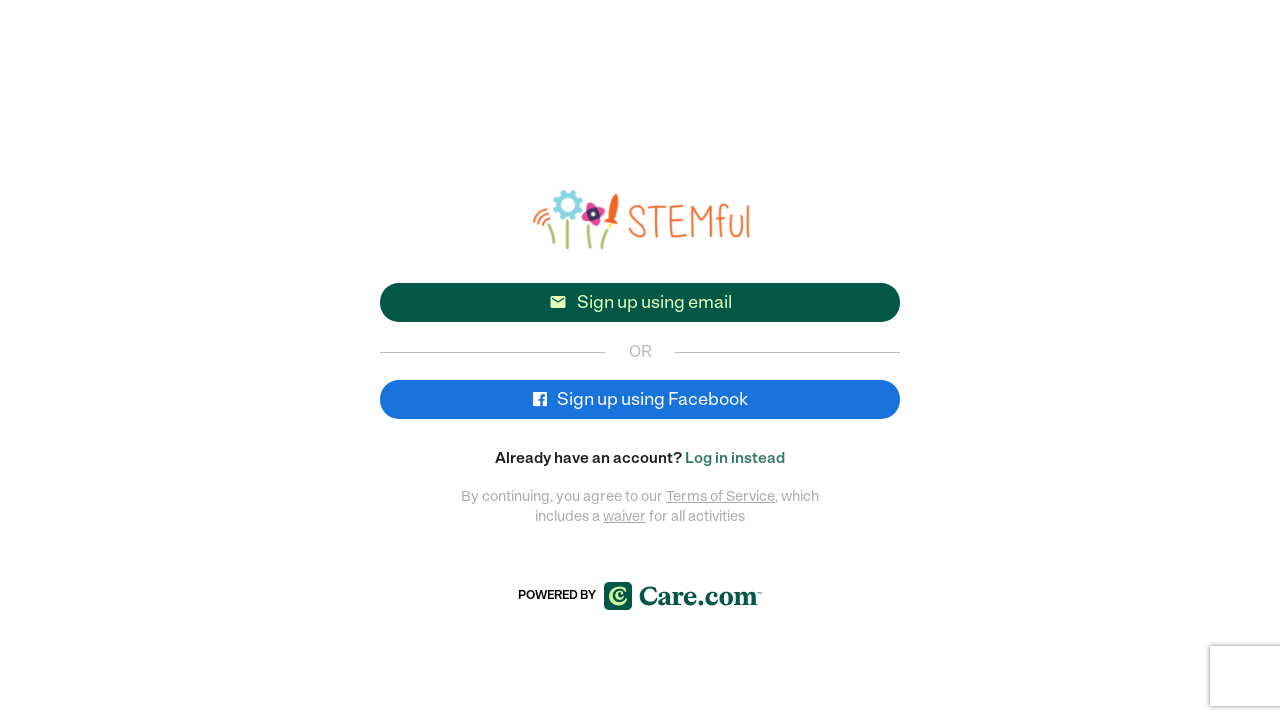

--- FILE ---
content_type: text/html; charset=utf-8
request_url: https://stemful-sanfrancisco.getgalore.com/register?activity_id=2741739
body_size: 11965
content:
<!DOCTYPE html>
<html class="connect" >

<head>
	<title>STEMful-San Francisco</title>
  <script src="https://getgalore.com/assets/application-bd10a0c9198d33a3d17d824af80eec58b2e847b43d804f5931326732ca89f882.js" type="text/javascript"></script>
  <link rel="stylesheet" href="https://getgalore.com/assets/application-9dd1b5861e25513d8d465fa648a118abf8358c08a754151d13a0a36d140c0438.css" media="all" />
	<meta name="csrf-param" content="authenticity_token" />
<meta name="csrf-token" content="bI_F5DrKyJPdrWCHlXVTnlO69UPxFZyPKE5lnQ3GE3Fo7D0pEBsBE0wSvQTn1uDk-OF5JR97Tg2iZ1O49BBPXg" />
	<link rel="icon" type="image/png" href="https://d19tb5uaenw7es.cloudfront.net/care_embrace_favicon.png?1768726452">

	<meta name=viewport content="width=device-width, initial-scale=1">
	<meta property="fb:app_id" content="341612466006021" />
	<link rel="canonical" href="https://stemful-sanfrancisco.getgalore.com/providers" />
	<meta property="og:type" content="website" />
	<meta property="og:title" content="STEMful-San Francisco" />
	<meta property="og:description" content="STEMful is an inspired environment in San Francisco where children ages 1-12 years old &quot;sprout curiosity&quot; in STEM. We invite community providers who share a love for teaching to provide parents with tools, programs and workshops in a space to bring their children to learn, play and sprout." />
	<meta property="og:url" content="https://stemful-sanfrancisco.getgalore.com/providers" />
	<meta property="og:image" content="https://s3.amazonaws.com/galore-production/provider_avatar_187_small.png?1483840097" />
	<meta property="al:ios:app_store_id" content="1002740010" />
  <meta property="al:ios:app_name" content="Galore: kids activities, camps &amp; classes" />
  <meta property="al:ios:url" content="galore://?organization_id=366" />
	<meta name="theme-color" content="#ffffff">
  <meta name="google-site-verification" content="tvpnl2LAS1NbCPHvJY-Pl5FceDPF3YNYHnvgtgo2yrQ" />
  <meta name="google-site-verification" content="-x64h5EZ7TuZtcSp8tf9rbkNTiSB7SmUS41xbSCKxjE" />
  <meta name="robots" content="noarchive">

<link href="https://fonts.googleapis.com/css2?family=Material+Icons" rel="stylesheet">


	<!-- Sentry config -->
<script src="https://browser.sentry-cdn.com/5.21.4/bundle.apm.min.js" integrity="sha384-4iMQu5uGcoGo8jttwZVa9umqdaAA5E7OUhekefo18Nn/nLaif8dYItg9rh7WGAN/" crossorigin="anonymous"></script>
<script type="text/javascript">
  Sentry.init({
    dsn: 'https://075f44f561c171fdf719e2d531c0eaa0@o466311.ingest.us.sentry.io/4508654768029697',
    integrations: [
      new Sentry.Integrations.Tracing(),
    ],
    tracesSampleRate: 0.25,
    ignoreErrors: [
      'Non-Error promise rejection captured',
      // Ignore reCAPTCHA callback errors when modal is closed before token arrives
      "null is not an object (evaluating 'element.value = token')",
      "Cannot set properties of null (setting 'value')"
    ],
    environment: 'production'
  });
</script>
<!-- End sentry config -->


	<script id="fbclid-sanitizer">
(function(){
	try {
		// Parse the current URL so we can inspect and modify query params safely
		var url = new URL(window.location.href);

		// Read the fbclid parameter from the URL (if present)
		var fbclid = url.searchParams.get('fbclid');

		// Define what we consider a safe fbclid value
		//  - Alphanumerics, underscore, and hyphen only
		//  - Maximum length of 500 characters
		var isValidFbclid = function(value) {
			return /^[A-Za-z0-9_-]{1,500}$/.test(value);
		};

		// If fbclid exists but is malformed, remove it and update the address bar without a reload
		if (fbclid && !isValidFbclid(fbclid)) {
			url.searchParams.delete('fbclid');
			history.replaceState(null, '', url.toString());
		}

		// Helper to read a cookie by name
		var getCookie = function(name) {
			var match = document.cookie.match(new RegExp('(?:^|; )' + name.replace(/([.$?*|{}()\[\]\\\/\+^])/g, '\\$1') + '=([^;]*)'));
			return match ? decodeURIComponent(match[1]) : null;
		};

		// Define a minimal safety check for the _fbc cookie value
		//  - Allow empty/absent values
		//  - Reject overly long values (>1024 chars)
		//  - Reject values containing percent signs, colons, or control characters
		var isValidFbc = function(value) {
			if (!value) return true;
			if (value.length > 1024) return false;
			if (/%|:|[\x00-\x1F\x7F]/.test(value)) return false;
			return true;
		};

		// Read current _fbc cookie and clear it if invalid
		var fbc = getCookie('_fbc');
		if (fbc && !isValidFbc(fbc)) {
			var expires = 'Thu, 01 Jan 1970 00:00:00 GMT';
			var host = window.location.hostname;

			// Expire _fbc at multiple scopes, covering different ways it may have been set
			document.cookie = '_fbc=; path=/; expires=' + expires; // current host, no domain
			document.cookie = '_fbc=; path=/; domain=' + host + '; expires=' + expires; // explicit host
			var parts = host.split('.');
			if (parts.length >= 2) {
				var root = '.' + parts.slice(-2).join('.'); // e.g., .getgalore.com
				document.cookie = '_fbc=; path=/; domain=' + root + '; expires=' + expires;
			}
		}
	} catch (e) {
		// Never allow sanitizer errors to affect page rendering or tracking
	}
})();
</script>



  <!-- Facebook Pixel Code -->
	<script>
	!function(f,b,e,v,n,t,s)
	{if(f.fbq)return;n=f.fbq=function(){n.callMethod?
	n.callMethod.apply(n,arguments):n.queue.push(arguments)};
	if(!f._fbq)f._fbq=n;n.push=n;n.loaded=!0;n.version='2.0';
	n.queue=[];t=b.createElement(e);t.async=!0;
	t.src=v;s=b.getElementsByTagName(e)[0];
	s.parentNode.insertBefore(t,s)}(window,document,'script','https://connect.facebook.net/en_US/fbevents.js');
  fbq('init', '213862352418175');
	fbq('track', 'PageView');
	</script>
	<!-- End Facebook Pixel Code -->

<!-- Google Analytics -->
<script async src="https://www.googletagmanager.com/gtag/js?id=G-CY1EP2GSSG"></script>
<script type="text/javascript">
  var gaDimensions = {}
  window.dataLayer = window.dataLayer || [];
  function gtag(){dataLayer.push(arguments);}
  gtag('js', new Date());

  gtag('config', 'G-CY1EP2GSSG', { send_page_view: false });
</script>
<!-- End Google Analytics -->




	<!-- start Mixpanel -->
	<script type="text/javascript">
    // ensure google maps callback is defined for search
    function initMap() {
    };

    // Branch initialization
    (function(b,r,a,n,c,h,_,s,d,k){if(!b[n]||!b[n]._q){for(;s<_.length;)c(h,_[s++]);d=r.createElement(a);d.async=1;d.src="https://getgalore.com/assets/branch-latest.min-6ce0af26a33dbf8034a0f13214bff3065273f56b42c341a81b18bbd72e9ae976.js";k=r.getElementsByTagName(a)[0];k.parentNode.insertBefore(d,k);b[n]=h}})(window,document,"script","branch",function(b,r){b[r]=function(){b._q.push([r,arguments])}},{_q:[],_v:1},"addListener applyCode autoAppIndex banner closeBanner creditHistory credits data deepview deepviewCta first getCode init link logout redeem referrals removeListener sendSMS setBranchViewData setIdentity track validateCode".split(" "), 0);
    // No callback because we will go get branch data after Mixpanel returns
    branch.init('key_live_bbjWEo7dgXliRXiYRzvkMlghqtnzY0qC', {}, function(err, data) { });

    // Mixpanel initialization
		(function(f,b){if(!b.__SV){var a,e,i,g;window.mixpanel=b;b._i=[];b.init=function(a,e,d){function f(b,h){var a=h.split(".");2==a.length&&(b=b[a[0]],h=a[1]);b[h]=function(){b.push([h].concat(Array.prototype.slice.call(arguments,0)))}}var c=b;"undefined"!==typeof d?c=b[d]=[]:d="mixpanel";c.people=c.people||[];c.toString=function(b){var a="mixpanel";"mixpanel"!==d&&(a+="."+d);b||(a+=" (stub)");return a};c.people.toString=function(){return c.toString(1)+".people (stub)"};i="disable track track_pageview track_links track_forms register register_once alias unregister identify name_tag set_config people.set people.set_once people.increment people.append people.track_charge people.clear_charges people.delete_user".split(" ");
		for(g=0;g<i.length;g++)f(c,i[g]);b._i.push([a,e,d])};b.__SV=1.2;a=f.createElement("script");a.type="text/javascript";a.async=!0;a.src="//cdn.mxpnl.com/libs/mixpanel-2.2.min.js";e=f.getElementsByTagName("script")[0];e.parentNode.insertBefore(a,e)}})(document,window.mixpanel||[]);

    // wait for branch...
    try {
      isBranchPresent = getURLParameter("_branch_match_id");
      if (isBranchPresent){
        delayedMixpanelEvent = {};
        userSignedIn = false;
      }

      var utmNetwork = getURLParameter('utm_source');
      var utmCampaign = getURLParameter('utm_campaign');
      var utmAd = getURLParameter('utm_keyword');
      var utmAdset = getURLParameter('utm_adgroup');
      if (utmNetwork || utmCampaign || utmAd || utmAdset){
        delayedMixpanelEvent = {};
        userSignedIn = false;
      }
    } catch(e) {}

    mixpanel.init('831846f84eab9a3befd9cacc33f666d1', {'loaded': function(mixpanel) {
      // adwords super properties, then fire delayed mixpanel event
      if (typeof registerUTMParamsWithMixpanel !== 'undefined') {
        registerUTMParamsWithMixpanel(utmCampaign, utmNetwork, utmAd, utmAdset);
      }

      // branch super properties, then fire delayed mixpanel event
      if (typeof registerBranchIdWithMixpanel !== 'undefined') {
        registerBranchIdWithMixpanel();
      }
    }});
  </script>
    <!-- start Amplitude -->
  <script type="text/javascript">
    !function(){"use strict";!function(e,t){var n=e.amplitude||{_q:[],_iq:{}};if(n.invoked)e.console&&console.error&&console.error("Amplitude snippet has been loaded.");else{var r=function(e,t){e.prototype[t]=function(){return this._q.push({name:t,args:Array.prototype.slice.call(arguments,0)}),this}},s=function(e,t,n){return function(r){e._q.push({name:t,args:Array.prototype.slice.call(n,0),resolve:r})}},o=function(e,t,n){e[t]=function(){if(n)return{promise:new Promise(s(e,t,Array.prototype.slice.call(arguments)))}}},i=function(e){for(var t=0;t<y.length;t++)o(e,y[t],!1);for(var n=0;n<g.length;n++)o(e,g[n],!0)};n.invoked=!0;var a=t.createElement("script");a.type="text/javascript",a.integrity="sha384-TPZhteUkZj8CAyBx+GZZytBdkuKnhKsSKcCoVCq0QSteWf/Kw5Kb9oVFUROLE1l3",a.crossOrigin="anonymous",a.async=!0,a.src="https://cdn.amplitude.com/libs/analytics-browser-1.9.1-min.js.gz",a.onload=function(){e.amplitude.runQueuedFunctions||console.log("[Amplitude] Error: could not load SDK")};var c=t.getElementsByTagName("script")[0];c.parentNode.insertBefore(a,c);for(var u=function(){return this._q=[],this},l=["add","append","clearAll","prepend","set","setOnce","unset","preInsert","postInsert","remove","getUserProperties"],p=0;p<l.length;p++)r(u,l[p]);n.Identify=u;for(var d=function(){return this._q=[],this},f=["getEventProperties","setProductId","setQuantity","setPrice","setRevenue","setRevenueType","setEventProperties"],v=0;v<f.length;v++)r(d,f[v]);n.Revenue=d;var y=["getDeviceId","setDeviceId","getSessionId","setSessionId","getUserId","setUserId","setOptOut","setTransport","reset"],g=["init","add","remove","track","logEvent","identify","groupIdentify","setGroup","revenue","flush"];i(n),n.createInstance=function(e){return n._iq[e]={_q:[]},i(n._iq[e]),n._iq[e]},e.amplitude=n}}(window,document)}();

    amplitude.init('e34357ef97d4564fedecead189f65f35', '', {
      defaultTracking: {
        pageViews: true,
        sessions: true
      }
    });

    function amplitudeTrackEventWithProperties(eventName, eventProperties = {}) {
      eventProperties['galore_session_id'] = eventProperties['galore_session_id'] ? eventProperties['galore_session_id'] : "e82bcbe5da40922aceb6ee145a6602f6";
      eventProperties['request_id'] = eventProperties['request_id'] ? eventProperties['request_id'] : "1a660ce1-784f-48f8-aaff-8fc939f6d065";
      eventProperties['url'] = eventProperties['url'] ? eventProperties['url'] : "https://stemful-sanfrancisco.getgalore.com/register?activity_id=2741739";
      eventProperties['url_path'] = eventProperties['url_path'] ? eventProperties['url_path'] : "/register?activity_id=2741739";
      eventProperties['referrer'] = eventProperties['referrer'] ? eventProperties['referrer'] : "";
      eventProperties['web_platform'] = eventProperties['web_platform'] ? eventProperties['web_platform'] : "connect";



      amplitude.track(eventName, eventProperties);
    }
  </script>
  <!-- end Amplitude -->

  <!-- end Mixpanel -->

  

<script>(window.BOOMR_mq=window.BOOMR_mq||[]).push(["addVar",{"rua.upush":"false","rua.cpush":"false","rua.upre":"false","rua.cpre":"false","rua.uprl":"false","rua.cprl":"false","rua.cprf":"false","rua.trans":"","rua.cook":"false","rua.ims":"false","rua.ufprl":"false","rua.cfprl":"false","rua.isuxp":"false","rua.texp":"norulematch","rua.ceh":"false","rua.ueh":"false","rua.ieh.st":"0"}]);</script>
                              <script>!function(e){var n="https://s.go-mpulse.net/boomerang/";if("False"=="True")e.BOOMR_config=e.BOOMR_config||{},e.BOOMR_config.PageParams=e.BOOMR_config.PageParams||{},e.BOOMR_config.PageParams.pci=!0,n="https://s2.go-mpulse.net/boomerang/";if(window.BOOMR_API_key="KA3ME-6MEGP-XWLWW-C4MDS-EUQAF",function(){function e(){if(!o){var e=document.createElement("script");e.id="boomr-scr-as",e.src=window.BOOMR.url,e.async=!0,i.parentNode.appendChild(e),o=!0}}function t(e){o=!0;var n,t,a,r,d=document,O=window;if(window.BOOMR.snippetMethod=e?"if":"i",t=function(e,n){var t=d.createElement("script");t.id=n||"boomr-if-as",t.src=window.BOOMR.url,BOOMR_lstart=(new Date).getTime(),e=e||d.body,e.appendChild(t)},!window.addEventListener&&window.attachEvent&&navigator.userAgent.match(/MSIE [67]\./))return window.BOOMR.snippetMethod="s",void t(i.parentNode,"boomr-async");a=document.createElement("IFRAME"),a.src="about:blank",a.title="",a.role="presentation",a.loading="eager",r=(a.frameElement||a).style,r.width=0,r.height=0,r.border=0,r.display="none",i.parentNode.appendChild(a);try{O=a.contentWindow,d=O.document.open()}catch(_){n=document.domain,a.src="javascript:var d=document.open();d.domain='"+n+"';void(0);",O=a.contentWindow,d=O.document.open()}if(n)d._boomrl=function(){this.domain=n,t()},d.write("<bo"+"dy onload='document._boomrl();'>");else if(O._boomrl=function(){t()},O.addEventListener)O.addEventListener("load",O._boomrl,!1);else if(O.attachEvent)O.attachEvent("onload",O._boomrl);d.close()}function a(e){window.BOOMR_onload=e&&e.timeStamp||(new Date).getTime()}if(!window.BOOMR||!window.BOOMR.version&&!window.BOOMR.snippetExecuted){window.BOOMR=window.BOOMR||{},window.BOOMR.snippetStart=(new Date).getTime(),window.BOOMR.snippetExecuted=!0,window.BOOMR.snippetVersion=12,window.BOOMR.url=n+"KA3ME-6MEGP-XWLWW-C4MDS-EUQAF";var i=document.currentScript||document.getElementsByTagName("script")[0],o=!1,r=document.createElement("link");if(r.relList&&"function"==typeof r.relList.supports&&r.relList.supports("preload")&&"as"in r)window.BOOMR.snippetMethod="p",r.href=window.BOOMR.url,r.rel="preload",r.as="script",r.addEventListener("load",e),r.addEventListener("error",function(){t(!0)}),setTimeout(function(){if(!o)t(!0)},3e3),BOOMR_lstart=(new Date).getTime(),i.parentNode.appendChild(r);else t(!1);if(window.addEventListener)window.addEventListener("load",a,!1);else if(window.attachEvent)window.attachEvent("onload",a)}}(),"".length>0)if(e&&"performance"in e&&e.performance&&"function"==typeof e.performance.setResourceTimingBufferSize)e.performance.setResourceTimingBufferSize();!function(){if(BOOMR=e.BOOMR||{},BOOMR.plugins=BOOMR.plugins||{},!BOOMR.plugins.AK){var n=""=="true"?1:0,t="",a="clmiseyx2w5na2lmt62a-f-95adbcf9f-clientnsv4-s.akamaihd.net",i="false"=="true"?2:1,o={"ak.v":"39","ak.cp":"1284853","ak.ai":parseInt("770584",10),"ak.ol":"0","ak.cr":9,"ak.ipv":4,"ak.proto":"h2","ak.rid":"219cde67","ak.r":51095,"ak.a2":n,"ak.m":"dsca","ak.n":"essl","ak.bpcip":"18.216.137.0","ak.cport":55366,"ak.gh":"23.215.214.240","ak.quicv":"","ak.tlsv":"tls1.3","ak.0rtt":"","ak.0rtt.ed":"","ak.csrc":"-","ak.acc":"","ak.t":"1768726452","ak.ak":"hOBiQwZUYzCg5VSAfCLimQ==vjhraiACO/ju3Rar8zWzRreukhvZ2Bmlmhnswb6dRxpL1vHAcVK+/I5Fi/pGaYYjIUnFX+8sm4ir8VcvBHpTBosywTr8T+72+fjV7UtA1Q/A0SyMV5BnMSuz6GY+96KJVIw0mBOISpzBzHe/[base64]/dWkcSAGx5CgPkDwDlyxewF4=","ak.pv":"43","ak.dpoabenc":"","ak.tf":i};if(""!==t)o["ak.ruds"]=t;var r={i:!1,av:function(n){var t="http.initiator";if(n&&(!n[t]||"spa_hard"===n[t]))o["ak.feo"]=void 0!==e.aFeoApplied?1:0,BOOMR.addVar(o)},rv:function(){var e=["ak.bpcip","ak.cport","ak.cr","ak.csrc","ak.gh","ak.ipv","ak.m","ak.n","ak.ol","ak.proto","ak.quicv","ak.tlsv","ak.0rtt","ak.0rtt.ed","ak.r","ak.acc","ak.t","ak.tf"];BOOMR.removeVar(e)}};BOOMR.plugins.AK={akVars:o,akDNSPreFetchDomain:a,init:function(){if(!r.i){var e=BOOMR.subscribe;e("before_beacon",r.av,null,null),e("onbeacon",r.rv,null,null),r.i=!0}return this},is_complete:function(){return!0}}}}()}(window);</script></head>

<body>
	<p id="notice" class="center"></p>
  <p id="alert" class="center">
  	<span id="alert-text"></span><i id="dismiss-alert" class="material-icons">&#xE14C;</i>
  </p>


		<div id="wrap" class="free-floating">
			<div id="main">
				<div class='session-container registration'>
  <div class="inner">
    <form class="new_user" id="new_user" action="https://stemful-sanfrancisco.getgalore.com/" accept-charset="UTF-8" method="post"><input name="utf8" type="hidden" value="&#x2713;" autocomplete="off" /><input type="hidden" name="authenticity_token" value="a1d-gHchog4Q2tBzbw8MJnNDm9t6GxuZ64olyG7f1VZOxQX0hF2EgamUcmiiShyg4RtcZBMqgDK3wIk5f1GEPg" autocomplete="off" />
      
      
      
      
      <input type="hidden" name="activity_id" id="activity_id" value="2741739" autocomplete="off" />
      

        <div class="logo-container login-org-logo pt-20">
          <img class="session-logo" src="https://s3.amazonaws.com/galore-production/provider_avatar_187_thumb.png?1483840097" />
        </div>
      <div class="login-headline">
        Sign up
      </div>

      
      <div class="error-container" id="session-error-container"></div>

      <div class="email-options">
        <div class="row">
          <div class="col-sm-6 form-column half">
            <input autofocus="autofocus" placeholder="Your first name" required="required" class="form-field login-form-input" type="text" name="user[first_name]" id="user_first_name" />
          </div>
          <div class="col-sm-6 form-column half">
            <input placeholder="Your last name" required="required" class="form-field login-form-input" type="text" name="user[last_name]" id="user_last_name" />
          </div>
        </div>
        <div class="row pt-20">
          <div class="col-sm-6 form-column half">
            <input placeholder="Your email address" required="required" class="form-field login-form-input" type="email" name="user[email]" id="user_email" />
          </div>
          <div class="col-sm-6 form-column half">
              <input type="text" name="zip" id="zip" placeholder="Your zip or postal code" required="required" class="form-field login-form-input" />
          </div>
        </div>
        <div class="row pt-20">
          <div class="col-sm-6 form-column half">
              <input autocomplete="off" placeholder="Password (8 or more characters)" required="required" data-parsley-minlength="8" data-parsley-error-message="Please ensure you have a password that&#39;s 8 or more characters" class="form-field login-form-input" type="password" name="user[password]" id="user_password" />
            </div>
          <div class="col-sm-6 form-column half">
            <input autocomplete="off" placeholder="Password confirmation" required="required" data-parsley-equalto="#user_password" data-parsley-error-message="Your passwords don&#39;t match.&lt;br&gt;&lt;br&gt;Please note that copying and pasting won&#39;t work!" class="form-field login-form-input" type="password" name="user[password_confirmation]" id="user_password_confirmation" />
            </div>
        </div>
        <div class="row center" id="recaptcha-container" style="margin: 10px auto 0;">
    <script src="https://www.recaptcha.net/recaptcha/api.js?onload=executeRecaptchaForRegistration&render=6LeYGfsUAAAAAGTH8uOuPEMYo0ld0v7jz8CoUJ-z"   ></script>
        <script>
          function executeRecaptchaForRegistration() {
            grecaptcha.ready(function() {
              grecaptcha.execute('6LeYGfsUAAAAAGTH8uOuPEMYo0ld0v7jz8CoUJ-z', {action: 'registration'}).then(function(token) {
                setInputWithRecaptchaResponseTokenForRegistration('g-recaptcha-response-data-registration', token)
              });
            });
          };
                    var setInputWithRecaptchaResponseTokenForRegistration = function(id, token) {
            var element = document.getElementById(id);
            element.value = token;
          }

        </script>
<input type="hidden" name="g-recaptcha-response-data[registration]" id="g-recaptcha-response-data-registration" data-sitekey="6LeYGfsUAAAAAGTH8uOuPEMYo0ld0v7jz8CoUJ-z" class="g-recaptcha g-recaptcha-response "/>

</div>

      </div>

      <h6 class="form-label terms-agreement placeholder terms-middle">By continuing, you agree to our <a target="_blank" class="remote" rel="nofollow" href="https://stemful-sanfrancisco.getgalore.com/terms">Terms of Service</a>, which includes a <a target="_blank" class="remote" rel="nofollow" href="https://stemful-sanfrancisco.getgalore.com/terms">waiver</a> for all activities</h6>

      <button name="button" type="submit" class="bottom-btn" id="signup-btn">Sign up</button>
</form>
      <div class="center email-btn-container">
        <div id="email-btn">
          <i class="material-icons">&#xE0BE;</i> Sign up using email
        </div>
      </div>
      <div class="or-line-container">
        <div class="or-word-block">OR</div>
        <hr>
      </div>
      <div class="center facebook-btn-container">
          <form class="button_to" method="post" action="https://www.care.com/connect/stemful-sanfrancisco/auth/facebook?p=stemful-sanfrancisco&amp;r=https%3A%2F%2Fwww.care.com%2Fconnect%2Fstemful-sanfrancisco"><button class="facebook-btn center link remote" id="facebook-login" type="submit">
            <i class="fa fa-facebook-official remote"></i> Sign up using Facebook
</button><input type="hidden" name="authenticity_token" value="6jQAK6PHnbrq9oOVrxNuOXsCCzPRnp1CB_7iRD32woNAlkDFy1zNtGXP6xp6VbQwp5qc-r8B3ry0jB1xfF9x1w" autocomplete="off" /></form>      </div>

    <div class="shared">
      
			<h6 class="form-label center">Already have an account? <a rel="nofollow" class="remote" href="https://stemful-sanfrancisco.getgalore.com/login?activity_id=2741739">Log in instead</a></h6>






    </div>
    <div class="form-label terms-agreement placeholder terms-bottom">By continuing, you agree to our <a target="_blank" class="remote" rel="nofollow" href="https://stemful-sanfrancisco.getgalore.com/terms">Terms of Service</a>, which includes a <a target="_blank" class="remote" rel="nofollow" href="https://stemful-sanfrancisco.getgalore.com/terms">waiver</a> for all activities
    </div>

      <div class="center" id="powered-by">
        <a id="powered-link" class="remote" target="_blank" href="https://getgalore.com/connect">
          <h6 class="form-label form-header powered-by-text">Powered by</h6> <svg width="158" height="28" viewBox="0 0 158 28" fill="none" xmlns="http://www.w3.org/2000/svg">
<g clip-path="url(#clip0_56221_179907)">
<path d="M0 5.57947V22.3949C0 26.0381 1.96809 28 5.62293 28H22.466C26.1208 28 28.0889 26.0381 28.0889 22.3949V5.60513C28.0889 1.96187 26.1208 0 22.466 0H5.62293C1.96809 0 0 1.96187 0 5.57947Z" fill="#025747"/>
<path d="M17.9062 12.6369C17.0373 12.6369 16.6029 12.0255 16.6029 11.4651C16.6029 10.9046 17.012 10.7007 17.012 10.4207C17.012 10.1407 16.8074 9.96195 16.3477 9.96195C15.2743 9.96195 14.0472 10.9811 14.0472 12.7643C14.0472 14.3691 15.0186 15.5414 16.5776 15.5414C17.7788 15.5414 18.6224 14.8792 18.9033 13.9874H20.1304C19.9005 16.2293 18.188 17.8855 15.7344 17.8855C13.051 17.8855 11.185 15.8984 11.185 13.3761C11.185 10.6498 13.3829 8.66275 16.0411 8.66275C18.137 8.66275 19.3125 9.98761 19.3125 11.1851C19.3125 12.026 18.776 12.6373 17.9067 12.6373L17.9062 12.6369ZM15.6315 6.64955C11.8231 6.64955 8.73048 9.50321 8.73048 13.6047C8.73048 17.4771 11.4907 20.1525 15.4269 20.1525C18.1103 20.1525 20.5896 18.9294 21.5863 16.5345H23.0689C22.4299 20.4582 19.5672 23.4388 14.6858 23.4388C8.88403 23.4388 4.99887 19.3368 4.99887 14.1647C4.99887 8.99268 9.31847 4.55981 15.6315 4.55981C17.8041 4.55981 19.8996 5.12028 21.4842 6.01208L22.4809 9.75708H20.973C19.9763 7.97348 18.2381 6.64861 15.6315 6.64861V6.64955Z" fill="#CFF5A0"/>
<path d="M46.2055 4.55981C48.5566 4.55981 50.4176 5.17823 51.7612 5.8479L52.8979 10.2004H51.0893C50.2111 7.96027 48.5311 6.49261 46.0512 6.49243C42.7443 6.49243 40.0572 9.2222 40.0571 13.137C40.0571 17.0518 42.5114 19.7053 46.3872 19.7053V19.7043C49.048 19.7043 51.3992 18.4683 52.1225 16.0217H53.4663C52.588 21.4303 49.0738 23.4397 45.0688 23.4397C39.4363 23.4396 35.6636 19.6789 35.6635 14.1672C35.6635 8.6555 40.1338 4.55991 46.2055 4.55981ZM60.5981 9.71216C63.5174 9.71219 65.9203 11.1025 65.9204 14.2961V20.2717H65.9214C65.9214 21.5848 66.3609 22.0745 67.4975 22.0745V23.1047H64.5258C62.9759 23.1047 61.8125 22.5895 61.8901 20.6838C61.3474 22.3063 59.9262 23.4397 57.8852 23.4397C55.6375 23.4396 54.2427 22.0743 54.2426 20.2717C54.2426 18.8036 55.1725 17.7216 56.9809 16.9231L59.5395 15.7903C61.0634 15.1207 61.8128 14.3221 61.813 13.0862C61.813 11.85 61.0632 11.0256 59.6938 11.0256C58.686 11.0257 57.8081 11.4637 57.8081 12.1077C57.8084 12.5195 58.2465 12.8541 58.2466 13.6008C58.2466 14.5538 57.5491 15.2239 56.4897 15.2239C55.4305 15.2238 54.6557 14.5792 54.6557 13.4719C54.656 11.3599 57.3943 9.71216 60.5981 9.71216ZM86.6157 9.71216C90.0781 9.71216 92.5069 12.0298 92.5327 16.0735H83.851C83.9803 18.7002 85.6083 20.1427 87.9077 20.1428C89.6646 20.1428 91.0087 19.2927 91.3706 17.9534H92.4555C92.1714 21.1215 90.0526 23.4396 86.5132 23.4397C82.7151 23.4397 79.8472 20.9674 79.8471 16.6663C79.8471 12.3652 82.8956 9.71244 86.6157 9.71216ZM96.9253 18.5461C98.2946 18.5461 99.3803 19.6275 99.3803 20.9924C99.3803 22.3574 98.2946 23.4397 96.9253 23.4397C95.556 23.4396 94.4712 22.3574 94.4712 20.9924C94.4712 19.6275 95.556 18.5462 96.9253 18.5461ZM108.68 9.71216C111.755 9.71216 113.512 11.4117 113.512 13.1887C113.512 14.3217 112.763 15.2238 111.523 15.2239C110.283 15.2239 109.586 14.3741 109.585 13.4983C109.585 12.6224 110.231 12.2615 110.231 11.7463C110.231 11.3343 109.921 10.9739 109.094 10.9739C107.312 10.974 105.452 12.6742 105.452 15.636C105.452 18.2309 106.883 20.0035 109.227 20.1116L109.457 20.1174C111.368 20.1174 112.53 19.0356 112.892 17.4387H114.029C113.848 20.8384 111.884 23.4397 107.983 23.4397C104.081 23.4396 101.394 20.7354 101.394 16.8206C101.394 12.442 104.753 9.71236 108.68 9.71216ZM122.22 9.71216C126.302 9.71216 129.015 12.5454 129.015 16.5891C129.015 20.6325 126.302 23.4397 122.22 23.4397C118.138 23.4396 115.425 20.6581 115.425 16.5891C115.425 12.5198 118.138 9.71224 122.22 9.71216ZM77.3657 9.81372C78.7092 9.81372 79.5365 10.6894 79.5366 11.8743C79.5366 13.0591 78.7096 13.8831 77.521 13.8831C75.9706 13.883 75.7632 12.4407 75.1176 12.4407C74.4723 12.4413 73.9819 13.7297 73.9819 16.0471V20.0901C73.9819 21.687 74.6792 22.0735 77.2114 22.0735V23.1038H68.271V22.0735C69.3046 22.0735 69.8735 21.6616 69.8735 20.5286V12.6213C69.8735 11.5915 69.4076 11.0764 68.271 11.0764V10.0461H73.7485V12.9563C74.3168 10.9476 75.8416 9.81493 77.3657 9.8147V9.81372ZM147.903 9.71118C150.28 9.71131 151.649 11.257 151.649 13.9612V20.5295L151.648 20.5286C151.648 21.6616 152.243 22.0735 153.25 22.0735V23.1038H146.197V22.0735C147.101 22.0734 147.618 21.6616 147.618 20.5286V14.8879C147.618 13.0078 147.075 12.1838 145.99 12.1838C144.362 12.1841 143.691 14.0123 143.691 16.1243V20.5286C143.691 21.6616 144.207 22.0735 145.112 22.0735V23.1038H138.239V22.0735C139.143 22.0735 139.634 21.6616 139.634 20.5286V14.8879C139.634 13.0078 139.117 12.1838 138.032 12.1838C136.404 12.1841 135.707 14.0123 135.707 16.1243V20.5286C135.707 21.6616 136.224 22.0735 137.128 22.0735V23.1038H130.075V22.0735C131.108 22.0734 131.676 21.6616 131.676 20.5286V12.6213C131.676 11.5916 131.211 11.0765 130.075 11.0764V10.0461H135.656V12.8274C136.405 10.7156 137.981 9.71119 139.97 9.71118C141.96 9.71118 143.252 10.8187 143.587 12.802C144.337 10.6642 145.939 9.71118 147.903 9.71118ZM122.22 10.8713C120.67 10.8715 119.817 12.5974 119.817 16.5891C119.817 20.5805 120.67 22.2804 122.22 22.2805C123.796 22.2805 124.623 20.6324 124.624 16.5891C124.624 12.5454 123.771 10.8713 122.22 10.8713ZM60.0542 17.0784C58.8143 17.6966 58.2456 18.2376 58.2456 19.2161C58.2456 20.1946 58.8407 20.8381 59.8481 20.8381C60.9851 20.8381 61.8118 20.0146 61.812 18.7268H61.811V16.2024L60.0542 17.0784ZM86.6167 10.8704C84.9632 10.8704 83.9037 12.5188 83.8003 14.7854H86.6167C87.9595 14.7853 88.7084 14.4251 88.7085 13.2405C88.7085 12.0557 88.0115 10.8706 86.6167 10.8704ZM155.065 10.3772H154.312V11.9836H153.947V10.3772H153.194V10.0461H155.065V10.3772ZM156.408 11.1555L156.587 11.5696L156.767 11.1555L157.295 10.0461H157.784V11.9836H157.441V10.4329C157.379 10.5839 157.318 10.7294 157.245 10.886L156.739 11.9397H156.43L155.908 10.8645C155.84 10.7246 155.778 10.5786 155.722 10.4387V11.9836H155.379V10.0461H155.874L156.408 11.1555Z" fill="#025747"/>
</g>
<defs>
<clipPath id="clip0_56221_179907">
<rect width="158" height="28" fill="white"/>
</clipPath>
</defs>
</svg>

</a>      </div>

  </div>
</div>

<script id="registration-setup">
  sessionSetup();
  $('#email-btn').click(function(){
    $('.session-container').addClass('email')
    $('#user_first_name').focus();
  });
  $('#all-sign-in-options').click(function(){
    $('.session-container').removeClass('email')
  });
  $('script#registration-setup').remove();
</script>

			</div>
		</div>

	<script id="setup-window" type="text/javascript">
	window.fbAsyncInit = function() {
		FB.init({
			appId : 341612466006021,
			xfbml : true,
			version : 'v2.8'
		});
	};
	(function(d, s, id){
    var js, fjs = d.getElementsByTagName(s)[0];
    if (d.getElementById(id)) {return;}
    js = d.createElement(s); js.id = id;
    js.src = "//connect.facebook.net/en_US/sdk.js";
    fjs.parentNode.insertBefore(js, fjs);
  }(document, 'script', 'facebook-jssdk'));


  try {
    setupWindow(false, true);
  } catch(e) {}

    try {
      configureConnectSearchObject();
      ConnectSearch.category = getURLParameter('category');
    } catch(e) {}
		if (typeof(setupConnectNav) == "function") {
			setupConnectNav();
		}

	$('script#setup-window').remove();
	</script>


	<script type="text/javascript" async defer src="https://maps.googleapis.com/maps/api/js?key=AIzaSyDmlkSi22XIbs-nQ4Aw6_Xn4DrqsPKoTas&libraries=geometry,places&callback=initMap"></script>
	<script type="text/javascript" src="https://www.googleadservices.com/pagead/conversion.js"></script>
<script type="text/javascript" src="https://www.googleadservices.com/pagead/conversion_async.js" charset="utf-8"></script>
<script type="text/javascript">
  $(document).on('ajaxSuccess',function(event, xhr, settings){
    if (window.location.hostname == event.target.domain && xhr.getResponseHeader('Content-Type') == "text/javascript; charset=utf-8") {
      gtag('event', 'page_view', {
        page_title: document.title,
        page_location: event.target.URL,
        page_path: window.location.pathname + window.location.search,
        send_to: 'G-CY1EP2GSSG',
        gaDimensions
      });
      gaDimensions = {}
    }
  });

    gtag('event', 'page_view', {
      page_title: document.title,
      page_location: document.URL,
      page_path: window.location.pathname + window.location.search,
      send_to: 'G-CY1EP2GSSG',
      gaDimensions
    });
</script>

	<script type="text/javascript" src="https://js.stripe.com/v3/"></script>
</body>
</html>


--- FILE ---
content_type: text/javascript; charset=utf-8
request_url: https://app.link/_r?sdk=web2.53.1&branch_key=key_live_bbjWEo7dgXliRXiYRzvkMlghqtnzY0qC&callback=branch_callback__0
body_size: 72
content:
/**/ typeof branch_callback__0 === 'function' && branch_callback__0("1541357350943111905");